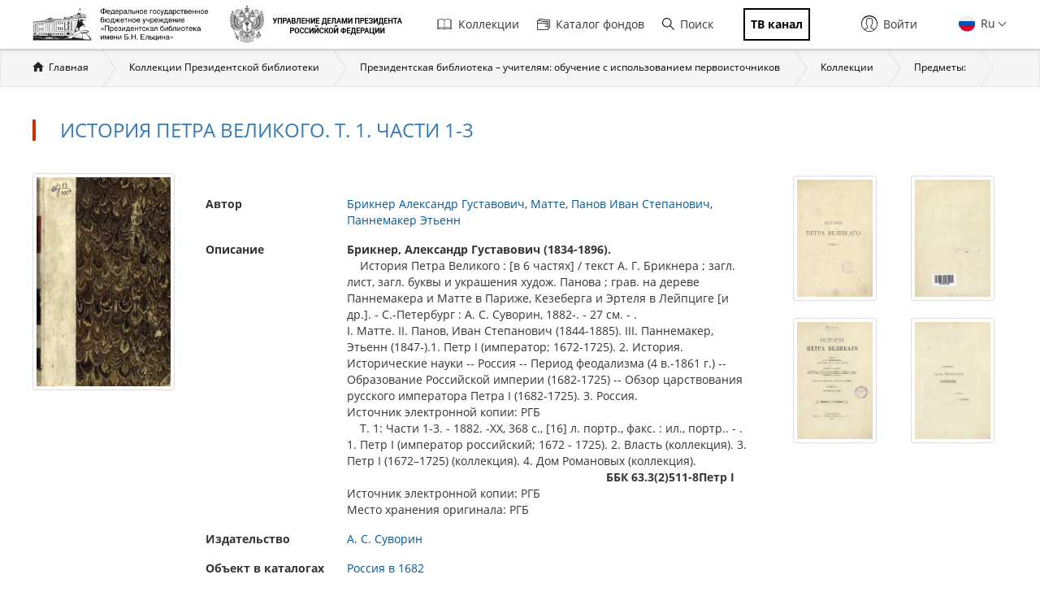

--- FILE ---
content_type: text/html; charset=utf-8
request_url: https://www.prlib.ru/item/416852
body_size: 13986
content:
<!DOCTYPE html>
<html lang="ru">
<head>
    <meta http-equiv="X-UA-Compatible" content="IE=edge">
    <meta name="viewport" content="width=device-width, initial-scale=1.0, maximum-scale=1.0, user-scalable=no" />
  <meta http-equiv="Content-Type" content="text/html; charset=utf-8" />
<link rel="apple-touch-icon" href="/apple-touch-icon.png" sizes="180x180" />
<link rel="shortcut icon" href="https://www.prlib.ru/sites/default/files/favicon_0.ico" type="image/vnd.microsoft.icon" />
<link rel="manifest" href="/site.webmanifest" />
<link rel="mask-icon" href="/safari-pinned-tab.svg" color="#5bbad5" />
<link rel="icon" type="image/png" sizes="32x32" href="/favicon-32x32.png" />
<meta name="theme-color" content="#ffffff" />
<meta name="msapplication-TileColor" content="#da532c" />
<link href="/search?f%5B0%5D=field_book_author%3A148109" itemprop="url" id="md32" />
<link rel="icon" type="image/png" sizes="16x16" href="/favicon-16x16.png" />
<link href="/search?f%5B0%5D=field_book_author%3A148107" itemprop="url" id="md30" />
<link href="/search?f%5B0%5D=field_book_publisher%3A144814" itemprop="url" id="md28" />
<link href="/search?f%5B0%5D=field_book_author%3A117357" itemprop="url" id="md29" />
<meta itemprop="name" content="История Петра Великого. Т. 1. Части 1-3" id="md26" />
<link href="/item/416852" itemprop="url" id="md27" />
<link href="/search?f%5B0%5D=field_book_author%3A148108" itemprop="url" id="md31" />
<meta name="description" content="Брикнер, Александр Густавович (1834-1896).       История Петра Великого : [в 6 частях] / текст А. Г. Брикнера ; загл. лист, загл. буквы и украшения худож. Панова ; грав. на дереве Паннемакера и Матте в Париже, Кезеберга и Эртеля в Лейпциге [и др.]. - С.-Петербург : А. С. Суворин, 1882-. - 27 см. - . I. Матте. II. Панов, Иван Степанович (1844-1885). III. Паннемакер, Этьенн (1847-).1. Петр I (император; 1672-1725). 2. История. Исторические науки -- Россия -- Период феодализма (4 в.-1861 г.) -- Образование Российской империи (1682-1725) -- Обзор царствования русского императора Петра I (1682-1725). 3. Россия. Источник электронной копии: РГБ     Т. 1: Части 1-3. - 1882. -XX, 368 с., [16] л. портр., факс. : ил., портр.. - . 1. Петр I (император российский; 1672 - 1725). 2. Власть (коллекция). 3. Петр I (1672–1725) (коллекция). 4. Дом Романовых (коллекция). ББК 63.3(2)511-8Петр I Источник электронной копии: РГБМесто хранения оригинала: РГБ" />
<meta name="Copyright" content="https://www.grcc.ru" />
<link rel="canonical" href="https://www.prlib.ru/item/416852" />
<link rel="shortlink" href="https://www.prlib.ru/node/416852" />
<meta property="og:site_name" content="Президентская библиотека имени Б.Н. Ельцина" />
<meta property="og:type" content="book" />
<meta property="og:url" content="https://www.prlib.ru/item/416852" />
<meta property="og:title" content="История Петра Великого. Т. 1. Части 1-3" />
<meta property="og:description" content="Брикнер. Александр Густавович. 1834-1896. История Петра Великого. С.-Петербург: А. С. Суворин, 1882-. Т. 1: Части 1-3. 1882." />
<meta property="og:updated_time" content="2023-05-16T16:37:48+03:00" />
<meta property="og:image" content="https://www.prlib.ru/sites/default/files/book_preview/2adb4fd0-bb01-4fb5-b7fb-a12a15ac7e8e/2782456_doc1_3ECC6078-600A-4E4C-B491-3487EF627AB3.jpg" />
  <title>История Петра Великого. Т. 1. Части 1-3 | Президентская библиотека имени Б.Н. Ельцина</title>
  <link type="text/css" rel="stylesheet" href="https://www.prlib.ru/sites/default/files/css/css_lQaZfjVpwP_oGNqdtWCSpJT1EMqXdMiU84ekLLxQnc4.css" media="all" />
<link type="text/css" rel="stylesheet" href="https://www.prlib.ru/sites/default/files/css/css_DHcXHPYBSjIVaCQZEG4ZlpLkvslnFlBCnQUCzlbRBio.css" media="all" />
<link type="text/css" rel="stylesheet" href="https://www.prlib.ru/sites/default/files/css/css_hllV9uT6817V_V4sdngowF_1frCwzA_KM0Akeb5Akmo.css" media="all" />
<link type="text/css" rel="stylesheet" href="https://www.prlib.ru/sites/default/files/css/css__ag80WI9MjJthNGHnsk-c9tOkGxH9kc40YsvPTHxx4k.css" media="all" />
<link type="text/css" rel="stylesheet" href="https://www.prlib.ru/sites/default/files/css/css_il6eLt7yxGzulStBfq39k_28g7yH_HU_vpcJqtBho38.css" media="all" />
  <script src="https://www.prlib.ru/sites/all/libraries/modernizr/modernizr-custom.js?t9gvwn"></script>
<script src="https://www.prlib.ru/sites/all/modules/contrib/jquery_update/replace/jquery/2.1/jquery.min.js?v=2.1.4"></script>
<script src="https://www.prlib.ru/misc/jquery.once.js?v=1.2"></script>
<script src="https://www.prlib.ru/misc/drupal.js?t9gvwn"></script>
<script src="https://www.prlib.ru/sites/all/modules/contrib/jquery_update/replace/ui/ui/minified/jquery.ui.core.min.js?v=1.10.2"></script>
<script src="https://www.prlib.ru/sites/all/modules/contrib/jquery_update/replace/ui/ui/minified/jquery.ui.widget.min.js?v=1.10.2"></script>
<script src="https://www.prlib.ru/sites/all/modules/contrib/jquery_update/replace/ui/external/jquery.cookie.js?v=67fb34f6a866c40d0570"></script>
<script src="https://www.prlib.ru/sites/all/modules/contrib/jquery_update/replace/jquery.form/4/jquery.form.min.js?v=4.2.1"></script>
<script src="https://www.prlib.ru/sites/all/modules/contrib/jquery_update/replace/ui/ui/minified/jquery.ui.mouse.min.js?v=1.10.2"></script>
<script src="https://www.prlib.ru/sites/all/modules/contrib/jquery_update/replace/ui/ui/minified/jquery.ui.draggable.min.js?v=1.10.2"></script>
<script src="https://www.prlib.ru/misc/ajax.js?v=7.58"></script>
<script src="https://www.prlib.ru/sites/all/modules/contrib/jquery_update/js/jquery_update.js?v=0.0.1"></script>
<script src="https://www.prlib.ru/sites/all/modules/contrib/admin_menu/admin_devel/admin_devel.js?t9gvwn"></script>
<script src="https://www.prlib.ru/sites/all/modules/contrib/webform_steps/webform_steps.js?t9gvwn"></script>
<script src="https://www.prlib.ru/sites/all/modules/contrib/extlink/extlink.js?t9gvwn"></script>
<script src="https://www.prlib.ru/sites/default/files/languages/ru_t7-d47S0c6G_5_WHMEGjDNg-uPCFisshF4fRgkZoqB0.js?t9gvwn"></script>
<script src="https://www.prlib.ru/sites/all/libraries/colorbox/jquery.colorbox-min.js?t9gvwn"></script>
<script src="https://www.prlib.ru/sites/all/modules/contrib/colorbox/js/colorbox.js?t9gvwn"></script>
<script src="https://www.prlib.ru/sites/all/modules/contrib/colorbox/styles/default/colorbox_style.js?t9gvwn"></script>
<script src="https://www.prlib.ru/sites/all/themes/bootstrap/js/misc/_progress.js?v=7.58"></script>
<script src="https://www.prlib.ru/sites/all/modules/global/global_global/js/global_confirm.js?t9gvwn"></script>
<script src="https://www.prlib.ru/sites/all/modules/global/global_global/js/global_load_ajax.js?t9gvwn"></script>
<script src="https://www.prlib.ru/sites/all/modules/global/global_global/js/global_disable_ajax_error_alert.js?t9gvwn"></script>
<script src="https://www.prlib.ru/sites/all/modules/contrib/ctools/js/modal.js?t9gvwn"></script>
<script src="https://www.prlib.ru/sites/all/modules/contrib/modal_forms/js/modal_forms_popup.js?t9gvwn"></script>
<script src="https://www.prlib.ru/sites/all/modules/global/global_modal/js/override_modal_forms.js?t9gvwn"></script>
<script src="https://www.prlib.ru/sites/all/modules/global/global_modal/js/fix_close_modal.js?t9gvwn"></script>
<script src="https://www.prlib.ru/sites/all/modules/contrib/video/js/video.js?t9gvwn"></script>
<script src="https://www.prlib.ru/sites/all/libraries/jcarousel/dist/jquery.jcarousel.min.js?t9gvwn"></script>
<script src="https://www.prlib.ru/sites/all/modules/custom/prlib_bookmarks/js/bookmarks_init.js?t9gvwn"></script>
<script src="https://www.prlib.ru/sites/all/modules/custom/prlib_diva/js/diva.js?t9gvwn"></script>
<script src="https://www.prlib.ru/sites/all/libraries/diva/build/js/diva.min.js?t9gvwn"></script>
<script src="https://www.prlib.ru/sites/all/modules/custom/prlib_viewer/js/prlib_viewer.js?t9gvwn"></script>
<script src="https://www.prlib.ru/sites/all/modules/contrib/piwik/piwik.js?t9gvwn"></script>
<script src="https://www.prlib.ru/sites/all/modules/custom/prlib_search/js/search_block.js?t9gvwn"></script>
<script src="https://www.prlib.ru/sites/all/libraries/uri/src/URI.min.js?t9gvwn"></script>
<script src="https://www.prlib.ru/sites/all/modules/contrib/antibot/js/antibot.js?t9gvwn"></script>
<script src="https://www.prlib.ru/sites/all/modules/custom/prlib_sug/js/sug.js?t9gvwn"></script>
<script src="https://www.prlib.ru/sites/all/libraries/handlebars/handlebars.js?t9gvwn"></script>
<script src="https://www.prlib.ru/sites/all/libraries/jquery-typeahead/dist/jquery.typeahead.min.js?t9gvwn"></script>
<script src="https://www.prlib.ru/sites/all/libraries/hoverintent/jquery.hoverIntent.js?t9gvwn"></script>
<script src="https://www.prlib.ru/sites/all/modules/contrib/hybridauth/js/hybridauth.modal.js?t9gvwn"></script>
<script src="https://www.prlib.ru/sites/all/modules/custom/prlib_core/js/form.js?t9gvwn"></script>
<script src="https://www.prlib.ru/sites/all/modules/contrib/hybridauth/js/hybridauth.onclick.js?t9gvwn"></script>
<script src="https://www.prlib.ru/sites/all/modules/custom/prlib_account/plugins/content_types/prlib_login/js/prlib_login.js?t9gvwn"></script>
<script src="https://www.prlib.ru/sites/all/themes/prlib3/bootstrap/js/affix.js?t9gvwn"></script>
<script src="https://www.prlib.ru/sites/all/themes/prlib3/bootstrap/js/alert.js?t9gvwn"></script>
<script src="https://www.prlib.ru/sites/all/themes/prlib3/bootstrap/js/button.js?t9gvwn"></script>
<script src="https://www.prlib.ru/sites/all/themes/prlib3/bootstrap/js/carousel.js?t9gvwn"></script>
<script src="https://www.prlib.ru/sites/all/themes/prlib3/bootstrap/js/collapse.js?t9gvwn"></script>
<script src="https://www.prlib.ru/sites/all/themes/prlib3/bootstrap/js/dropdown.js?t9gvwn"></script>
<script src="https://www.prlib.ru/sites/all/themes/prlib3/bootstrap/js/modal.js?t9gvwn"></script>
<script src="https://www.prlib.ru/sites/all/themes/prlib3/bootstrap/js/tooltip.js?t9gvwn"></script>
<script src="https://www.prlib.ru/sites/all/themes/prlib3/bootstrap/js/popover.js?t9gvwn"></script>
<script src="https://www.prlib.ru/sites/all/themes/prlib3/bootstrap/js/scrollspy.js?t9gvwn"></script>
<script src="https://www.prlib.ru/sites/all/themes/prlib3/bootstrap/js/tab.js?t9gvwn"></script>
<script src="https://www.prlib.ru/sites/all/themes/prlib3/bootstrap/js/transition.js?t9gvwn"></script>
<script src="https://www.prlib.ru/sites/all/themes/prlib3/js/jquery.columnizer.min.js?t9gvwn"></script>
<script src="https://www.prlib.ru/sites/all/themes/prlib3/js/init.js?t9gvwn"></script>
<script src="https://www.prlib.ru/sites/all/themes/prlib3/js/mobile.js?t9gvwn"></script>
<script src="https://www.prlib.ru/sites/all/themes/prlib3/js/greedyNav.js?t9gvwn"></script>
<script src="https://www.prlib.ru/sites/all/themes/bootstrap/js/modules/ctools/js/modal.js?t9gvwn"></script>
<script src="https://www.prlib.ru/sites/all/themes/bootstrap/js/misc/ajax.js?t9gvwn"></script>
<script>jQuery.extend(Drupal.settings, {"basePath":"\/","pathPrefix":"","ajaxPageState":{"theme":"prlib3","theme_token":"lq_kWkqxdTpK_bjFooX00IZt4JT7oC8Ikov0BBYOPnE","jquery_version":"2.1","js":{"0":1,"sites\/all\/themes\/bootstrap\/js\/bootstrap.js":1,"sites\/all\/libraries\/modernizr\/modernizr-custom.js":1,"sites\/all\/modules\/contrib\/jquery_update\/replace\/jquery\/2.1\/jquery.min.js":1,"misc\/jquery.once.js":1,"misc\/drupal.js":1,"sites\/all\/modules\/contrib\/jquery_update\/replace\/ui\/ui\/minified\/jquery.ui.core.min.js":1,"sites\/all\/modules\/contrib\/jquery_update\/replace\/ui\/ui\/minified\/jquery.ui.widget.min.js":1,"sites\/all\/modules\/contrib\/jquery_update\/replace\/ui\/external\/jquery.cookie.js":1,"sites\/all\/modules\/contrib\/jquery_update\/replace\/jquery.form\/4\/jquery.form.min.js":1,"sites\/all\/modules\/contrib\/jquery_update\/replace\/ui\/ui\/minified\/jquery.ui.mouse.min.js":1,"sites\/all\/modules\/contrib\/jquery_update\/replace\/ui\/ui\/minified\/jquery.ui.draggable.min.js":1,"misc\/ajax.js":1,"sites\/all\/modules\/contrib\/jquery_update\/js\/jquery_update.js":1,"sites\/all\/modules\/contrib\/admin_menu\/admin_devel\/admin_devel.js":1,"sites\/all\/modules\/contrib\/webform_steps\/webform_steps.js":1,"sites\/all\/modules\/contrib\/extlink\/extlink.js":1,"public:\/\/languages\/ru_t7-d47S0c6G_5_WHMEGjDNg-uPCFisshF4fRgkZoqB0.js":1,"sites\/all\/libraries\/colorbox\/jquery.colorbox-min.js":1,"sites\/all\/modules\/contrib\/colorbox\/js\/colorbox.js":1,"sites\/all\/modules\/contrib\/colorbox\/styles\/default\/colorbox_style.js":1,"sites\/all\/themes\/bootstrap\/js\/misc\/_progress.js":1,"sites\/all\/modules\/global\/global_global\/js\/global_confirm.js":1,"sites\/all\/modules\/global\/global_global\/js\/global_load_ajax.js":1,"sites\/all\/modules\/global\/global_global\/js\/global_disable_ajax_error_alert.js":1,"sites\/all\/modules\/contrib\/ctools\/js\/modal.js":1,"sites\/all\/modules\/contrib\/modal_forms\/js\/modal_forms_popup.js":1,"sites\/all\/modules\/global\/global_modal\/js\/override_modal_forms.js":1,"sites\/all\/modules\/global\/global_modal\/js\/fix_close_modal.js":1,"sites\/all\/modules\/contrib\/video\/js\/video.js":1,"sites\/all\/libraries\/jcarousel\/dist\/jquery.jcarousel.min.js":1,"sites\/all\/modules\/custom\/prlib_bookmarks\/js\/bookmarks_init.js":1,"sites\/all\/modules\/custom\/prlib_diva\/js\/diva.js":1,"sites\/all\/libraries\/diva\/build\/js\/diva.min.js":1,"sites\/all\/modules\/custom\/prlib_viewer\/js\/prlib_viewer.js":1,"sites\/all\/modules\/contrib\/piwik\/piwik.js":1,"sites\/all\/modules\/custom\/prlib_search\/js\/search_block.js":1,"sites\/all\/libraries\/uri\/src\/URI.min.js":1,"sites\/all\/modules\/contrib\/antibot\/js\/antibot.js":1,"sites\/all\/modules\/custom\/prlib_sug\/js\/sug.js":1,"sites\/all\/libraries\/handlebars\/handlebars.js":1,"sites\/all\/libraries\/jquery-typeahead\/dist\/jquery.typeahead.min.js":1,"sites\/all\/libraries\/hoverintent\/jquery.hoverIntent.js":1,"sites\/all\/modules\/contrib\/hybridauth\/js\/hybridauth.modal.js":1,"sites\/all\/modules\/custom\/prlib_core\/js\/form.js":1,"sites\/all\/modules\/contrib\/hybridauth\/js\/hybridauth.onclick.js":1,"sites\/all\/modules\/custom\/prlib_account\/plugins\/content_types\/prlib_login\/js\/prlib_login.js":1,"sites\/all\/themes\/prlib3\/bootstrap\/js\/affix.js":1,"sites\/all\/themes\/prlib3\/bootstrap\/js\/alert.js":1,"sites\/all\/themes\/prlib3\/bootstrap\/js\/button.js":1,"sites\/all\/themes\/prlib3\/bootstrap\/js\/carousel.js":1,"sites\/all\/themes\/prlib3\/bootstrap\/js\/collapse.js":1,"sites\/all\/themes\/prlib3\/bootstrap\/js\/dropdown.js":1,"sites\/all\/themes\/prlib3\/bootstrap\/js\/modal.js":1,"sites\/all\/themes\/prlib3\/bootstrap\/js\/tooltip.js":1,"sites\/all\/themes\/prlib3\/bootstrap\/js\/popover.js":1,"sites\/all\/themes\/prlib3\/bootstrap\/js\/scrollspy.js":1,"sites\/all\/themes\/prlib3\/bootstrap\/js\/tab.js":1,"sites\/all\/themes\/prlib3\/bootstrap\/js\/transition.js":1,"sites\/all\/themes\/prlib3\/js\/jquery.columnizer.min.js":1,"sites\/all\/themes\/prlib3\/js\/init.js":1,"sites\/all\/themes\/prlib3\/js\/mobile.js":1,"sites\/all\/themes\/prlib3\/js\/greedyNav.js":1,"sites\/all\/themes\/bootstrap\/js\/modules\/ctools\/js\/modal.js":1,"sites\/all\/themes\/bootstrap\/js\/misc\/ajax.js":1},"css":{"modules\/system\/system.base.css":1,"misc\/ui\/jquery.ui.core.css":1,"misc\/ui\/jquery.ui.theme.css":1,"sites\/all\/modules\/contrib\/cache_consistent\/css\/cache_consistent.css":1,"sites\/all\/modules\/contrib\/counter\/counter.css":1,"sites\/all\/modules\/contrib\/date\/date_api\/date.css":1,"sites\/all\/modules\/contrib\/date\/date_popup\/themes\/datepicker.1.7.css":1,"modules\/field\/theme\/field.css":1,"sites\/all\/modules\/contrib\/field_hidden\/field_hidden.css":1,"sites\/all\/modules\/contrib\/geofield_ymap\/geofield_ymap.css":1,"modules\/node\/node.css":1,"sites\/all\/modules\/contrib\/office_hours\/office_hours.css":1,"sites\/all\/modules\/contrib\/relation_add\/relation_add.css":1,"sites\/all\/modules\/contrib\/visually_impaired_module\/css\/visually_impaired_module.css":1,"sites\/all\/modules\/contrib\/extlink\/extlink.css":1,"sites\/all\/modules\/contrib\/views\/css\/views.css":1,"sites\/all\/modules\/custom\/prlib_bookmarks\/css\/bookmarks.css":1,"sites\/all\/modules\/contrib\/colorbox\/styles\/default\/colorbox_style.css":1,"sites\/all\/modules\/contrib\/ctools\/css\/ctools.css":1,"sites\/all\/modules\/global\/global_global\/css\/hint.css":1,"sites\/all\/modules\/contrib\/ctools\/css\/modal.css":1,"sites\/all\/modules\/contrib\/modal_forms\/css\/modal_forms_popup.css":1,"sites\/all\/modules\/global\/global_modal\/css\/override_modal_forms_style.css":1,"sites\/all\/modules\/contrib\/panels\/css\/panels.css":1,"sites\/all\/modules\/contrib\/video\/css\/video.css":1,"sites\/all\/modules\/contrib\/panels\/plugins\/layouts\/onecol\/onecol.css":1,"sites\/all\/libraries\/diva\/build\/css\/diva.min.css":1,"sites\/all\/themes\/prlib3\/layouts\/prlib3_book\/prlib3_book.css":1,"modules\/locale\/locale.css":1,"sites\/all\/libraries\/selectize\/dist\/css\/selectize.bootstrap3.css":1,"sites\/all\/modules\/contrib\/hybridauth\/css\/hybridauth.css":1,"sites\/all\/modules\/contrib\/hybridauth\/css\/hybridauth.modal.css":1,"sites\/all\/modules\/contrib\/hybridauth\/plugins\/icon_pack\/hybridauth_16\/hybridauth_16.css":1,"sites\/all\/modules\/custom\/prlib_account\/plugins\/content_types\/prlib_login\/css\/prlib_login.css":1,"sites\/all\/libraries\/fontawesome\/css\/font-awesome.css":1,"sites\/all\/themes\/prlib3\/js\/revolution\/css\/settings.css":1,"sites\/all\/themes\/prlib3\/js\/revolution\/css\/layers.css":1,"sites\/all\/themes\/prlib3\/js\/revolution\/css\/navigation.css":1,"sites\/all\/themes\/prlib3\/css\/style.css":1,"sites\/all\/themes\/prlib3\/css\/fix.css":1,"sites\/all\/themes\/prlib3\/css\/adaptive.css":1,"sites\/all\/themes\/prlib3\/css\/custom.css":1}},"colorbox":{"opacity":"0.85","current":"{current} \u0438\u0437 {total}","previous":"\u00ab \u041f\u0440\u0435\u0434\u044b\u0434\u0443\u0449\u0438\u0439","next":"\u0421\u043b\u0435\u0434\u0443\u044e\u0449\u0438\u0439 \u00bb","close":"\u0417\u0430\u043a\u0440\u044b\u0442\u044c","maxWidth":"98%","maxHeight":"98%","fixed":true,"mobiledetect":true,"mobiledevicewidth":"480px"},"CToolsModal":{"loadingText":"\u0417\u0430\u0433\u0440\u0443\u0437\u043a\u0430...","closeText":"\u0417\u0430\u043a\u0440\u044b\u0442\u044c \u043e\u043a\u043d\u043e","closeImage":"\u003Cimg src=\u0022https:\/\/www.prlib.ru\/sites\/all\/modules\/contrib\/ctools\/images\/icon-close-window.png\u0022 alt=\u0022\u0417\u0430\u043a\u0440\u044b\u0442\u044c \u043e\u043a\u043d\u043e\u0022 title=\u0022\u0417\u0430\u043a\u0440\u044b\u0442\u044c \u043e\u043a\u043d\u043e\u0022 \/\u003E","throbber":"\u003Cimg src=\u0022https:\/\/www.prlib.ru\/sites\/all\/modules\/contrib\/ctools\/images\/throbber.gif\u0022 alt=\u0022\u0417\u0430\u0433\u0440\u0443\u0437\u043a\u0430\u0022 title=\u0022\u0417\u0430\u0433\u0440\u0443\u0437\u043a\u0430...\u0022 \/\u003E"},"modal-popup-small":{"modalSize":{"type":"fixed","width":300,"height":300},"modalOptions":{"opacity":0.85,"background":"#000"},"animation":"fadeIn","modalTheme":"ModalFormsPopup","throbber":"\u003Cimg src=\u0022https:\/\/www.prlib.ru\/sites\/all\/modules\/contrib\/modal_forms\/images\/loading_animation.gif\u0022 alt=\u0022\u0417\u0430\u0433\u0440\u0443\u0437\u043a\u0430...\u0022 title=\u0022\u0417\u0430\u0433\u0440\u0443\u0437\u043a\u0430\u0022 \/\u003E","closeText":"\u0417\u0430\u043a\u0440\u044b\u0442\u044c"},"modal-popup-medium":{"modalSize":{"type":"fixed","width":550,"height":450},"modalOptions":{"opacity":0.85,"background":"#000"},"animation":"fadeIn","modalTheme":"ModalFormsPopup","throbber":"\u003Cimg src=\u0022https:\/\/www.prlib.ru\/sites\/all\/modules\/contrib\/modal_forms\/images\/loading_animation.gif\u0022 alt=\u0022\u0417\u0430\u0433\u0440\u0443\u0437\u043a\u0430...\u0022 title=\u0022\u0417\u0430\u0433\u0440\u0443\u0437\u043a\u0430\u0022 \/\u003E","closeText":"\u0417\u0430\u043a\u0440\u044b\u0442\u044c"},"modal-popup-large":{"modalSize":{"type":"scale","width":0.8,"height":0.8},"modalOptions":{"opacity":0.85,"background":"#000"},"animation":"fadeIn","modalTheme":"ModalFormsPopup","throbber":"\u003Cimg src=\u0022https:\/\/www.prlib.ru\/sites\/all\/modules\/contrib\/modal_forms\/images\/loading_animation.gif\u0022 alt=\u0022\u0417\u0430\u0433\u0440\u0443\u0437\u043a\u0430...\u0022 title=\u0022\u0417\u0430\u0433\u0440\u0443\u0437\u043a\u0430\u0022 \/\u003E","closeText":"\u0417\u0430\u043a\u0440\u044b\u0442\u044c"},"prlib_bookmarks":{"book_nid":"416852","filegroup_id":"2782455","bookmark_create_allow":false},"diva":{"1":{"options":{"iipServerURL":"https:\/\/content.prlib.ru\/fcgi-bin\/iipsrv.fcgi","imageDir":"\/var\/data\/scans\/public\/08529F4F-0CEB-4F6E-B854-78DEE2014637\/2782455","objectData":"https:\/\/content.prlib.ru\/metadata\/public\/08529F4F-0CEB-4F6E-B854-78DEE2014637\/2782455\/08529F4F-0CEB-4F6E-B854-78DEE2014637.json","zoomLevel":2,"enableHighlight":true,"enableBookmarks":true,"enableAutoTitle":false,"blockMobileMove":false,"id":1,"enablePrlibReports":true}}},"prlib_core":{"prlib_book_comments":{"pane_title":"\u041a\u043e\u043c\u043c\u0435\u043d\u0442\u0430\u0440\u0438\u0438","pane_tag":"h2"}},"extlink":{"extTarget":0,"extClass":0,"extLabel":"(\u0432\u043d\u0435\u0448\u043d\u044f\u044f \u0441\u0441\u044b\u043b\u043a\u0430)","extImgClass":0,"extSubdomains":1,"extExclude":"","extInclude":"","extCssExclude":"","extCssExplicit":"","extAlert":0,"extAlertText":"This link will take you to an external web site.","mailtoClass":0,"mailtoLabel":"(\u0441\u0441\u044b\u043b\u043a\u0430 \u0434\u043b\u044f \u043e\u0442\u043f\u0440\u0430\u0432\u043a\u0438 email)"},"piwik":{"trackMailto":1,"trackColorbox":1},"urlIsAjaxTrusted":{"\/item\/416852":true},"antibot":{"forms":{"prlib-search-search-form":{"action":"\/item\/416852","key":"ba808467d389e054bebfeb66549e7844"}}},"bootstrap":{"anchorsFix":"0","anchorsSmoothScrolling":"0","formHasError":1,"popoverEnabled":0,"popoverOptions":{"animation":1,"html":0,"placement":"right","selector":"","trigger":"click","triggerAutoclose":1,"title":"","content":"","delay":0,"container":"body"},"tooltipEnabled":0,"tooltipOptions":{"animation":1,"html":0,"placement":"auto left","selector":"","trigger":"hover focus","delay":0,"container":"body"}}});</script>
  <!--[if lte IE 9]>
    <script src="/sites/all/themes/prlib3/js/html5shiv.js"></script>
    <script src="/sites/all/themes/prlib3/js/respond.min.js"></script>
    <link type="text/css" rel="stylesheet" href="/sites/all/themes/prlib3/css/ie.css" media="all" />
  <![endif]-->
</head>
<body class="html not-front not-logged-in no-sidebars page-node page-node- page-node-416852 node-type-book  layout-node-book exist-viewer-prlib_diva i18n-ru" >
    <header id="header">
  <div id="header-1">
        <div class="container">
      <div id="header-1-cols" class="cols">
        <div class="col-1">
          <div class="panel-pane pane-block pane-block-25"  id="pane-logo" >
  
      
  
  <div class="pane-content">
    <div id="site-name" class="logo-block">
  <a class="logo-block__item logo-block__item-logo" href="/" title="Главная страница">
    <img src="/sites/all/themes/prlib3/img/logo/prlib_logo_ru_new.png?qwaxf" title="Управление делами Президента Российской Федерации"
      alt="Главная страница">
  </a>
  <a class="logo-block__item logo-block__item-prlogo" href="https://udprf.ru/" target="_blank">
    <img src="/sites/default/files/u533/logo_upd_bw.png"
      title="Управление делами Президента Российской Федерации" alt="УДП РФ" rel="nofollow">
    </a>
  <a href="/tv" class="logo-block__item logo-block__item-btn mobile_only">
    <div class="tv_chanel">ТВ канал</div>
  </a>
</div>  </div>

  
  </div>
        </div>
          <div class="mobile-menu">
              <div class="col-2">
                    <nav class="panel-pane pane-block pane-menu-block-1"   id="nav-main">

    
          <h2 class="pane-title sr-only">Главная навигация</h2>    
    
          <div class="pane-content"><ul><li class="first leaf has-children menu-mlid-501"><a href="/collections" title=""><i class="fa fa-book" aria-hidden="true"></i>Коллекции</a></li>
<li class="leaf menu-mlid-502"><a href="/catalog" title=""><i class="fa fa-sitemap" aria-hidden="true"></i>Каталог фондов</a></li>
<li class="leaf menu-mlid-2368 prlib-search-form-link"><a href="/search" title=""><i class="fa fa-search" aria-hidden="true"></i>Поиск</a></li>
<li class="last leaf menu-mlid-9665"><a href="/tv" title=""><i class="fa fa-tv" aria-hidden="true"></i><span class="tv_chanel">ТВ канал</span></a></li>
</ul></div>    
    
    
  </nav>
<div class="panel-pane pane-block pane-prlib-search-prlib-search-search-form"  >
  
      
  
  <div class="pane-content">
    <noscript>
  <style>form.antibot { display: none !important; }</style>
  <div class="antibot-no-js antibot-message antibot-message-warning messages warning">
    Вы должны включить JavaScript чтобы использовать эту форму.  </div>
</noscript>
<form class="hidden prlib-search-form-link-form well prlib-typeahead-mega antibot" data-antibot-action="/item/416852" action="/antibot" method="post" id="prlib-search-search-form" accept-charset="UTF-8"><div><div class="cols">
  <div class="col-1">
    <div class="form-item form-item-key form-type-textfield form-group"><input class="input-lg form-control form-text" placeholder="Введите название книги, документа или автора" autocomplete="off" type="text" id="edit-key" name="key" value="" size="60" maxlength="128" /> <label class="control-label element-invisible" for="edit-key">Что искать</label>
</div>  </div>
  <div class="col-2">
    <button class="btn-lg btn-primary btn-block btn form-submit" type="submit" id="edit-submit" name="op" value="&lt;i class=&quot;fa fa-search&quot;&gt;&lt;/i&gt;"><i class="fa fa-search"></i></button>
  </div>
  <div class="col-3">
    <div class="links-extended"><a href="/search" class="btn btn-lg btn-block btn-primary">Расширенный поиск</a></div>
  </div>
</div>
  <div class="links-sample-searches">Например: <em>освоение Сибири</em>, <em>Лаврентьевская летопись</em>, <em>Конституция России</em></div>
<input type="hidden" name="form_build_id" value="form-UbQk41F6uSvrcw96vsPBxYlR3KwW1VTIUuO-vKhGtgQ" />
<input type="hidden" name="form_id" value="prlib_search_search_form" />
<input type="hidden" name="antibot_key" value="" />
</div></form>  </div>

  
  </div>
              </div>
              <div class="col-3 flexed">
                  <div class="panel-pane pane-block pane-locale-language"  >
  
      
  
  <div class="pane-content">
    <ul class="language-switcher-locale-url"><li class="en first"><a href="/en/node/416852" class="language-link" xml:lang="en"><img class="language-icon" src="https://www.prlib.ru/sites/all/modules/contrib/languageicons/flags/en.png" width="18" height="12" alt="En" title="En" /> En</a></li>
<li class="ru last active"><a href="/item/416852" class="language-link active" xml:lang="ru"><img class="language-icon" src="https://www.prlib.ru/sites/all/modules/contrib/languageicons/flags/ru.png" width="18" height="12" alt="Ru" title="Ru" /> Ru</a></li>
</ul>  </div>

  
  </div>
<div class="panel-pane pane-prlib-login"  >
  
      
  
  <div class="pane-content">
    <div><div class="prlib-login" id="prlib-log-in"><span class="icon glyphicon glyphicon-lock" aria-hidden="true"></span>Войти</div></div>
<div><form action="/item/416852" method="post" id="user-login" accept-charset="UTF-8"><div><button type="button" class="close" id="prlib-log-in-close" aria-label="Close"><span aria-hidden="true">&times;</span></button><div class="form-item form-item-name form-type-textfield form-group"> <label class="control-label" for="edit-name">Логин / E-mail <span class="form-required" title="Это поле обязательно для заполнения.">*</span></label>
<input class="form-control form-text required" type="text" id="edit-name" name="name" value="" size="60" maxlength="60" /><div class="help-block">Enter your e-mail address or username.</div></div><div class="form-item form-item-pass form-type-password form-group"> <label class="control-label" for="edit-pass">Пароль <span class="form-required" title="Это поле обязательно для заполнения.">*</span></label>
<input class="form-control form-text required" type="password" id="edit-pass" name="pass" size="60" maxlength="128" /><div class="help-block">Enter the password that accompanies your e-mail.</div></div><input type="hidden" name="form_build_id" value="form-TtL0bA-4ItrmXOhdKmbdcMO5fgiX2bPAbfCLB5GcbdI" />
<input type="hidden" name="form_id" value="user_login" />
<div class="form-actions form-wrapper form-group" id="edit-actions--2"><button type="submit" id="edit-submit--2" name="op" value="Войти" class="btn btn-default form-submit">Войти</button>
</div><div class="hybridauth-widget-wrapper"><h3>Или войдите через..</h3><ul class="hybridauth-widget"><li><a href="/hybridauth/window/Vkontakte?destination=node/416852&amp;destination_error=node/416852" title="ВКонтакте" class="hybridauth-widget-provider hybridauth-onclick-popup" rel="nofollow" data-hybridauth-provider="Vkontakte" data-hybridauth-url="/hybridauth/window/Vkontakte?destination=node/416852&amp;destination_error=node/416852" data-ajax="false" data-hybridauth-width="800" data-hybridauth-height="500"><span class="hybridauth-icon vkontakte hybridauth-icon-hybridauth-16 hybridauth-vkontakte hybridauth-vkontakte-hybridauth-16" title="ВКонтакте"></span></a></li>
</ul></div><div class="user-login-btn-wrapper"><a href="/user/register" title="Создать новую учётную запись пользователя.">Регистрация</a><a href="/user/password" title="Запросить новый пароль по e-mail.">Забыли пароль?</a></div></div></form></div>  </div>

  
  </div>
              </div>
          </div>
          <div class="burger-menu"></div>
      </div>
    </div>
  </div>
        <div id="header-2">
          <div id="header-2-1">
              <div class="container">
        <div class="panel-pane pane-page-breadcrumb"  >
  
      
  
  <div class="pane-content">
    <h2 class="element-invisible">Вы здесь</h2><div class="breadcrumb"><span class="inline odd first"><a href="/">Главная</a></span> <span class="delimiter">/</span> <span class="inline even"><a href="/collections">Коллекции Президентской библиотеки</a></span> <span class="delimiter">/</span> <span class="inline odd"><a href="/education">Президентская библиотека – учителям: обучение с использованием первоисточников</a></span> <span class="delimiter">/</span> <span class="inline even"><a href="/section/2058247">Коллекции</a></span> <span class="delimiter">/</span> <span class="inline odd"><a href="/section/2058248">Предметы:</a></span> <span class="delimiter">/</span> <span class="inline even"><a href="/section/2058249">История</a></span> <span class="delimiter">/</span> <span class="inline odd"><a href="/section/2058602">Общие коллекции</a></span> <span class="delimiter">/</span> <span class="inline even"><a href="/collection_authority">Государственная власть</a></span> <span class="delimiter">/</span> <span class="inline odd"><a href="/section/675769">Персоналии государственных деятелей</a></span> <span class="delimiter">/</span> <span class="inline even"><a href="/section/676447">Императоры</a></span> <span class="delimiter">/</span> <span class="inline odd"><a href="/section/682010">Петр I (1672–1725)</a></span> <span class="delimiter">/</span> <span class="inline even"><a href="/collections/1336923">Пётр I (1672–1725)</a></span> <span class="delimiter">/</span> <span class="inline odd"><a href="/section/1336924">Биография Петра I</a></span> <span class="delimiter">/</span> <span class="inline even"><a href="/section/1336929">Сочинения XIX – XX вв.</a></span> <span class="delimiter">/</span> <span class="inline odd"><a href="/section/1336937">Исследования</a></span> <span class="delimiter">/</span> <span class="inline even"><a href="/section/1336940">Брикнер А. Г. История Петра Великого : [в 6 частях]</a></span> <span class="delimiter">/</span> <span class="inline odd last">История Петра Великого. Т. 1. Части 1-3</span></div>  </div>

  
  </div>
              </div>
          </div>
    </div>
  </header>
<div class="container">
            <div id="content-header">
        <div class="panel-pane pane-prlib-book-header"  >
  
      
  
  <div class="pane-content">
    <h1 class="page-title">История Петра Великого. Т. 1. Части 1-3</h1>
  </div>

  
  </div>
      </div>
        <main id="content">
      <div class="panel-pane pane-pane-messages"  >
  
      
  
  <div class="pane-content">
    <span></span>
  </div>

  
  </div>
<div class="panel-pane pane-page-content"  >
  
      
  
  <div class="pane-content">
    <div class="panel-display panel-1col clearfix" >
  <div class="panel-panel panel-col">
    <div><div class="panel-pane pane-node-content"  >
  
      
  
  <div class="pane-content">
    <article id="node-416852" class="node node-book node-full" itemscope="" itemtype="http://schema.org/Book" itemid="https://www.prlib.ru/item/416852">
          <div class="row">
      <div class="col-xs-2 book-cover">
        <div class="book-preview-container">
          <div class="book-preview-wrapper">
            <div class="field field-name-field-book-cover field-type-image field-label-hidden"><div class="field-items" id="md12"><div class="field-item even"><a href="https://www.prlib.ru/sites/default/files/book_preview/2adb4fd0-bb01-4fb5-b7fb-a12a15ac7e8e/2782456_doc1_3ECC6078-600A-4E4C-B491-3487EF627AB3.jpg" title="История Петра Великого. Т. 1. Части 1-3" class="colorbox" data-colorbox-gallery="gallery-node-416852-85feOwH2CDE" data-cbox-img-attrs="{&quot;title&quot;: &quot;&quot;, &quot;alt&quot;: &quot;&quot;}"><img src="https://www.prlib.ru/sites/default/files/styles/book_cover_thumb/public/book_preview/2adb4fd0-bb01-4fb5-b7fb-a12a15ac7e8e/2782456_doc1_3ECC6078-600A-4E4C-B491-3487EF627AB3.jpg?itok=EXcY2CjC" width="175" height="273" alt="" title="" /></a></div></div></div>                      </div>
                            </div>
      </div>
      <div class="col-xs-7">
                  <table class="table table-book">
            <tr class="df-author">
        <th class="df-label">Автор</th>
        <td class="df-value">
<ul class="field field-name-field-book-author field-type-taxonomy-term-reference field-label-hidden" id="md15">

      <li id="md17">
      <a href="/search?f%5B0%5D=field_book_author%3A117357">Брикнер Александр Густавович</a>    </li>
      <li id="md19">
      <a href="/search?f%5B0%5D=field_book_author%3A148107">Матте</a>    </li>
      <li id="md21">
      <a href="/search?f%5B0%5D=field_book_author%3A148108">Панов Иван Степанович</a>    </li>
      <li>
      <a href="/search?f%5B0%5D=field_book_author%3A148109">Паннемакер Этьенн</a>    </li>
  
</ul>
</td>
      </tr><tr class="df-description">
        <th class="df-label">Описание</th>
        <td class="df-value">
  <div class="field field-name-field-book-bd field-type-text-long field-label-hidden" itemprop="description">
    <div>
<table style="width:560px" cellspacing="1" cellpadding="5"><tr><td>
</td></tr><tr><td>
<b> 
 

 
 
</b></td>
</tr><tr><td>
<div>
<table style="width:560px" cellspacing="1" cellpadding="5"><tr><td>
</td></tr><tr><td>
<b> 
Брикнер, Александр Густавович (1834-1896).  

 
 
</b></td>
</tr><tr><td>
</td>
</tr><tr><td style="text-align:left; vertical-align:top">
    История Петра Великого : [в 6 частях] / текст А. Г. Брикнера ; загл. лист, загл. буквы и украшения худож. Панова ; грав. на дереве Паннемакера и Матте в Париже, Кезеберга и Эртеля в Лейпциге [и др.]. - С.-Петербург : А. С. Суворин, 1882-. - 27 см. - 
.</td>
</tr><tr><td>
I. Матте. II. Панов, Иван Степанович (1844-1885). III. Паннемакер, Этьенн (1847-).1. Петр I (император; 1672-1725). 2. История. Исторические науки -- Россия -- Период феодализма (4 в.-1861 г.) -- Образование Российской империи (1682-1725) -- Обзор царствования русского императора Петра I (1682-1725). 3. Россия.</td>
</tr><tr><th style="text-align:right; vertical-align:top">
</th>
</tr><tr><td>
Источник электронной копии: РГБ</td>
</tr></table></div></td>
</tr><tr><td style="text-align:left; vertical-align:top">
    Т. 1: Части 1-3. -  1882. -XX, 368 с., [16] л. портр., факс. : ил., портр.. - 
.</td>
</tr><tr><td>
1. Петр I (император российский; 1672 - 1725). 2. Власть (коллекция). 3. Петр I (1672–1725) (коллекция). 4. Дом Романовых (коллекция).</td>
</tr><tr><th style="text-align:right; vertical-align:top">
ББК 63.3(2)511-8Петр I<br /></th>
</tr><tr><td>
Источник электронной копии: РГБ<br />Место хранения оригинала: РГБ</td>
</tr></table></div>  </div>
</td>
      </tr><tr class="df-publisher">
        <th class="df-label">Издательство</th>
        <td class="df-value">
  <a href="/search?f%5B0%5D=field_book_publisher%3A144814">А. С. Суворин</a></td>
      </tr><tr class="df-bbk">
        <th class="df-label">Объект в каталогах</th>
        <td class="df-value">
<ul class="field field-name-field-book-bbk field-type-taxonomy-term-reference field-label-hidden">

      <li>
      <a href="/catalog/53014">Россия в 1682</a>    </li>
  
</ul>
</td>
      </tr><tr class="df-relations">
        <th class="df-label">В коллекциях</th>
        <td class="df-value"><ul><li><a href="/education">Президентская библиотека – учителям: обучение с использованием первоисточников</a> → <a href="/section/2058247">Коллекции</a> → <a href="/section/2058248">Предметы:</a> → <a href="/section/2058249">История</a> → <a href="/section/2058602">Общие коллекции</a> → <a href="/collection_authority">Государственная власть</a> → <a href="/section/675769">Персоналии государственных деятелей</a> → <a href="/section/676447">Императоры</a> → <a href="/section/682010">Петр I (1672–1725)</a> → <a href="/collections/1336923">Пётр I (1672–1725)</a> → <a href="/section/1336924">Биография Петра I</a> → <a href="/section/1336929">Сочинения XIX – XX вв.</a> → <a href="/section/1336937">Исследования</a> → <a href="/section/1336940">Брикнер А. Г. История Петра Великого : [в 6 частях]</a></li>
</ul></td>
      </tr>          </table>
              </div>
      <div class="col-xs-3">
        <div class="field field-name-field-book-sample field-type-image field-label-hidden"><div class="field-items"><div class="field-item even"><a href="https://www.prlib.ru/sites/default/files/book_preview/2adb4fd0-bb01-4fb5-b7fb-a12a15ac7e8e/2782457-doc1-26eec3e2-e0b9-41f1-adc3-5022ed82af06.jpg" title="История Петра Великого. Т. 1. Части 1-3" class="colorbox" data-colorbox-gallery="gallery-node-416852-85feOwH2CDE" data-cbox-img-attrs="{&quot;title&quot;: &quot;&quot;, &quot;alt&quot;: &quot;&quot;}"><img src="https://www.prlib.ru/sites/default/files/styles/book_sample_thumb/public/book_preview/2adb4fd0-bb01-4fb5-b7fb-a12a15ac7e8e/2782457-doc1-26eec3e2-e0b9-41f1-adc3-5022ed82af06.jpg?itok=dZRS_tDQ" width="103" height="160" alt="" title="" /></a></div><div class="field-item odd"><a href="https://www.prlib.ru/sites/default/files/book_preview/2adb4fd0-bb01-4fb5-b7fb-a12a15ac7e8e/2782458-doc1-1025408c-24bc-4971-9177-8a628ec4f638.jpg" title="История Петра Великого. Т. 1. Части 1-3" class="colorbox" data-colorbox-gallery="gallery-node-416852-85feOwH2CDE" data-cbox-img-attrs="{&quot;title&quot;: &quot;&quot;, &quot;alt&quot;: &quot;&quot;}"><img src="https://www.prlib.ru/sites/default/files/styles/book_sample_thumb/public/book_preview/2adb4fd0-bb01-4fb5-b7fb-a12a15ac7e8e/2782458-doc1-1025408c-24bc-4971-9177-8a628ec4f638.jpg?itok=t369xe5i" width="103" height="160" alt="" title="" /></a></div><div class="field-item even"><a href="https://www.prlib.ru/sites/default/files/book_preview/2adb4fd0-bb01-4fb5-b7fb-a12a15ac7e8e/2782459-doc1-16965b4f-1512-4773-88f3-d87054b444e6.jpg" title="История Петра Великого. Т. 1. Части 1-3" class="colorbox" data-colorbox-gallery="gallery-node-416852-85feOwH2CDE" data-cbox-img-attrs="{&quot;title&quot;: &quot;&quot;, &quot;alt&quot;: &quot;&quot;}"><img src="https://www.prlib.ru/sites/default/files/styles/book_sample_thumb/public/book_preview/2adb4fd0-bb01-4fb5-b7fb-a12a15ac7e8e/2782459-doc1-16965b4f-1512-4773-88f3-d87054b444e6.jpg?itok=zyUa6Cd9" width="103" height="160" alt="" title="" /></a></div><div class="field-item odd"><a href="https://www.prlib.ru/sites/default/files/book_preview/2adb4fd0-bb01-4fb5-b7fb-a12a15ac7e8e/2782460-doc1-ddcd369e-a0a7-4699-8695-d94af3d76dbf.jpg" title="История Петра Великого. Т. 1. Части 1-3" class="colorbox" data-colorbox-gallery="gallery-node-416852-85feOwH2CDE" data-cbox-img-attrs="{&quot;title&quot;: &quot;&quot;, &quot;alt&quot;: &quot;&quot;}"><img src="https://www.prlib.ru/sites/default/files/styles/book_sample_thumb/public/book_preview/2adb4fd0-bb01-4fb5-b7fb-a12a15ac7e8e/2782460-doc1-ddcd369e-a0a7-4699-8695-d94af3d76dbf.jpg?itok=55-aBq73" width="103" height="160" alt="" title="" /></a></div></div></div>      </div>
    </div>
        <div class="ef-book-viewer"><a href="" name="diva"></a><div class="diva-viewer jpeg-viewer" id="diva-wrapper-1" data-filegroup="2782455" data-id="1"></div></div>  </article>
  </div>

  
  </div>
</div>
  </div>
</div>
  </div>

  
  </div>
    </main>
      </div>
<footer id="footer">
  <div class="container">
    <section id="footer-map">
      <h2 class="sr-only">Карта сайта</h2>
      <div class="row">
        <div class="col-xs-3">
            <section class="panel-pane pane-block pane-block-27 pane-footer-map"  >

    
    
    
          <div class="pane-content"><h2>О нас</h2>
<ul>
	<li><a href="/about">Общая  информация</a></li>
	<li><a href="/science_ac">Ученый совет</a></li>
	<li><a href="/tyumen">Филиал в Тюменской области</a></li>
	<!--<li><a href="/partners">Сотрудничество</a></li>-->
	<li><a href="/networknews">Региональная и зарубежная сеть</a></li>
	<li><a href="/press">СМИ</a></li>
	<li><a href="/about_activity">Организация мероприятий</a></li>
        <li><a href="/live-broadcasts">Трансляции мероприятий</a></li>
	<li><a href="/about_docs">Нормативные и общие документы</a></li>
	<li><a href="/poryadok-rassmotreniya-obrashcheniy-grazhdan">Отправить обращение</a></li>
	<li><a href="/about_contacts">Контактная информация</a></li>
        <li style="margin-top:30px;"><a href="/electronic_registration"><strong>Электронные регистрации</strong></a></li>
</ul></div>    
    
    
  </section>
        </div>
        <div class="col-xs-3">
            <section class="panel-pane pane-block pane-block-28 pane-footer-map"  >

    
    
    
          <div class="pane-content"><h2>Ресурсы</h2>

<ul>
	<li><a href="/collections">Коллекции</a></li>
	<li><a href="/catalog">Каталог фондов</a></li>
	<li><a href="/recent_new">Новые поступления</a></li>
</ul>

<h2>Электронные читальные залы</h2>

<ul>
	<li><a href="/readingroom">Читальный зал</a></li>
	<li><a href="/cud">Электронные читальные залы в регионах России и за рубежом</a></li>
</ul>

<h2>Формирование и обработка ресурсов</h2>

<ul>
	<li><a href="/acquisition_policy">Профиль комплектования</a></li>
<!--	<li><a href="/contentprocessing">Методическая работа</a></li>-->
	<li><a href="/order_of_delivery">Порядок доставки обязательных экземпляров</a></li>
	<li><a href="/acquisition">План перевода в цифровую форму</a></li>
	<li><a href="/about_scanning">Центр сканирования</a></li>
	<li><a href="/ekspertnyy-sovet-po-knizhnym-pamyatnikam">Экспертный совет по книжным памятникам</a></li>
</ul>
</div>    
    
    
  </section>
        </div>
        <div class="col-xs-3">
            <section class="panel-pane pane-block pane-block-29 pane-footer-map"  >

    
    
    
          <div class="pane-content"><h2>Образование и наука</h2>

<ul>
	<li><a href="/about_excursion">Экскурсии</a></li>
	<li><a href="/about_exhibition">Выставки</a></li>
	<li><a href="/multimedia_lessons">Мультимедийные уроки</a></li>
	<li><a href="/multimedia_lectures">Видеолекции</a></li>
	<li><a href="/conference">Конференции, круглые столы</a></li>
	<li><a href="/education">Проект «Президентская библиотека – учителям: обучение с использованием первоисточников»</a></li>
        <li><a href="/Great_Russia" class="">Научно-просветительский проект «Великая Россия»</a></li>    
	<!--<li><a href="/contentprocessing_seminar">Обучающие семинары</a></li>-->
        <li><a href="/pedkonkurs">Конкурс педагогических проектов «Будущее Отечества в руках Учителя»</a></li>
        <li><a href="/konkurs-studencheskih-rabot-proektov-s-ispolzovaniem-informacionnyh-resursov-prezidentskoy">Конкурс студенческих работ</a></li>
        <li><a href="http://olympiada.prlib.ru/#/Welcome">Олимпиада &laquo;Россия в электронном мире&raquo; </a></li>
	<!--<li><a href="http://foreignview.prlib.ru/">Мультимедийный конкурс &laquo;Взгляд иностранца&raquo;</a></li>-->
	<li><a href="/project/gosudarika">Информационно-образовательный проект &laquo;Государика&raquo;</a></li>
        <li><a href="/collections/2053668">Проект &laquo;Патриотические маршруты (Маршруты памяти РВИО)&raquo;</a></li>	
    	<li><a href="/dpo_doc">Дополнительное образование</a></li>	
        <li><a href="/bibliotekari-soldaty-pobedy">Проект «Библиотекари – солдаты Победы»</a></li>
<!--<li><a href="/kinoklub-prezidentskoy-biblioteki">Киноклуб Президентской библиотеки</a></li>-->

	<!--<li><a href="http://videokonkurs.prlib.ru/">Видеоконкурс &laquo;Служение Отечеству&raquo;</a></li>-->
	<!--<li><a href="http://videokonkurs.prlib.ru/">Конкурс &laquo;Служение Отечеству: события и имена&raquo;</a></li>--></ul>
        

<!--<h2>Издательская деятельность</h2>

<ul>
	<li><a href="/publications">Издания</a></li>
	<li><a href="/about_publishing">Издательско-полиграфическая деятельность</a></li></li>-->
</ul>
</div>    
    
    
  </section>
        </div>
        <div class="col-xs-3">
            <section class="panel-pane pane-block pane-block-30 pane-footer-map"  >

    
    
    
          <div class="pane-content"><h2>Издательская деятельность</h2>

<ul>
	<li><a href="/publications">Издания</a></li>
	<li><a href="/about_publishing">Издательско-полиграфическая деятельность</a></li>
</ul>

<h2>Научно-методическое обеспечение каталогизации</h2>

<ul>
	<li><a href="/contentprocessing">Нормативные документы и методические материалы</a></li>
	<li><a href="/metadata_standards">Стандарты метаданных в области культурного наследия</a></li>
	<li><a href="/learning">Обучающие семинары</a></li>
</ul>


<h2>О сайте</h2>

<ul>
	<li><a href="/requirements">Системные требования</a></li>
	<li><a href="/node/394155">Важная информация</a></li>
	<!--<li><a href="/links_main">Тематические интернет-ресурсы</a></li>-->
</ul>

<h2><a href="http://quality.mkrf.ru/mark/?orgid=0372100000001" target="_blank" style="text-decoration:underline;color: #333; line-height: 1.5em;">Оценка деятельности учреждения</a></h2>

<h2><a href="/dostupnaya_sreda" style="text-decoration:underline;color: #333; line-height: 1.5em;">Доступная среда</a></h2>
</div>    
    
    
  </section>
        </div>
      </div>
    </section>
    <div class="row">
      <div class="col-xs-9">
        <div class="panel-pane pane-block pane-block-36"  id="pane-copyright" >
  
      
  
  <div class="pane-content">
    <p>&copy; ФГБУ «Президентская библиотека</br>имени Б.Н. Ельцина», 2026<br />
	Все права защищены.</p>

<!-- Yandex.Metrika counter -->
<script type="text/javascript" >
   (function(m,e,t,r,i,k,a){m[i]=m[i]||function(){(m[i].a=m[i].a||[]).push(arguments)};
   m[i].l=1*new Date();
   for (var j = 0; j < document.scripts.length; j++) {if (document.scripts[j].src === r) { return; }}
   k=e.createElement(t),a=e.getElementsByTagName(t)[0],k.async=1,k.src=r,a.parentNode.insertBefore(k,a)})
   (window, document, "script", "https://mc.yandex.ru/metrika/tag.js", "ym");

   ym(18475240, "init", {
        clickmap:true,
        trackLinks:true,
        accurateTrackBounce:true
   });
</script>
<noscript><div><img src="https://mc.yandex.ru/watch/18475240" style="position:absolute; left:-9999px;" alt="" /></div></noscript>
<!-- /Yandex.Metrika counter -->  </div>

  
  </div>
<div class="panel-pane pane-block pane-visually-impaired-module-visually-impaired-block1"  >
  
      
  
  <div class="pane-content">
    <form action="/item/416852" method="post" id="visually-impaired-module-create-form1" accept-charset="UTF-8"><div><button type="submit" id="edit-visually-impaired-block" name="op" value="submit" class="btn btn-default form-submit">submit</button>
<input type="hidden" name="form_build_id" value="form-P-003l61iEE5RgQenhI__Rgw70cjY3yPU3AbvseWKqc" />
<input type="hidden" name="form_id" value="visually_impaired_module_create_form1" />
</div></form>  </div>

  
  </div>
      </div>
      <div class="col-xs-3">
          <section class="panel-pane pane-block pane-block-31"   id="pane-footer-social">

    
          <h2 class="pane-title sr-only">Мы в соцсетях</h2>    
    
          <div class="pane-content"><ul><li><a href="https://max.ru/prlibrary" target="_blank" class="pl-icon"><img src="/sites/default/files/u535/mah_bel-prozrachnyy.png" alt="MAX" height="25" width="25" /></a></li>
  <li class="first"><a href="https://vk.com/prlibrary" target="_blank" class="pl-icon"><i class="fa fa-vk"></i></a></li>
  <li><a href="https://t.me/prlib" target="_blank" class="pl-icon"><img src="/sites/default/files/u535/tg_bel-prozrachnyy.png" alt="Telegram" height="25" width="25" /></a></li>
  
  <!--<li><a href="https://t.me/prlib" target="_blank" class="pl-icon">
    <svg width="25px" height="25px" viewBox="0 0 25 25" version="1.1" xmlns="http://www.w3.org/2000/svg" xmlns:xlink="http://www.w3.org/1999/xlink">
    <g id="Page-1" stroke="none" stroke-width="1" fill="none" fill-rule="evenodd">
        <g id="telegram-app" fill-rule="nonzero">
            <path d="M12.5,0 C5.59644063,1.66533454e-15 4.10782519e-15,5.59644063 3.55271368e-15,12.5 C2.99760217e-15,19.4035594 5.59644063,25 12.5,25 C19.4035594,25 25,19.4035594 25,12.5 C25,5.59644063 19.4035594,2.77555756e-15 12.5,0 Z" id="Shape" fill="#555555"></path>
            <path d="M18.71875,6.875 L16.3775,18.82875 C16.3775,18.82875 16.276875,19.375 15.599375,19.375 C15.239375,19.375 15.05375,19.20375 15.05375,19.20375 L9.9825,14.995625 L7.50125,13.745 L4.316875,12.898125 C4.316875,12.898125 3.75,12.734375 3.75,12.265625 C3.75,11.875 4.333125,11.68875 4.333125,11.68875 L17.655625,6.39625 C17.655,6.395625 18.0625,6.249375 18.359375,6.25 C18.541875,6.25 18.75,6.328125 18.75,6.5625 C18.75,6.71875 18.71875,6.875 18.71875,6.875 Z" id="Shape" fill="#FFFFFF"></path>
            <path d="M11.875,16.565625 L9.73375,18.674375 C9.73375,18.674375 9.640625,18.74625 9.51625,18.749375 C9.473125,18.750625 9.426875,18.74375 9.379375,18.7225 L9.981875,14.994375 L11.875,16.565625 Z" id="Shape" fill="#B0BEC5"></path>
            <path d="M16.185625,8.8725 C16.08,8.735 15.885,8.71 15.7475,8.814375 L7.5,13.75 C7.5,13.75 8.81625,17.4325 9.016875,18.07 C9.218125,18.708125 9.379375,18.723125 9.379375,18.723125 L9.981875,14.995 L16.126875,9.31 C16.264375,9.205625 16.29,9.01 16.185625,8.8725 Z" id="Shape" fill="#CFD8DC"></path>
        </g>
    </g>
    </svg>
    </a>
  </li>
 -->
  <li><a href="https://ok.ru/prlib" target="_blank" class="pl-icon"><i class="fa fa-odnoklassniki"></i></a></li>
  <li><a href="https://rutube.ru/channel/23624438/" target="_blank" class="pl-icon"><img src="/sites/default/files/u535/rutube_bel-prozrachnyy.png" alt="Rutube" height="25" width="25" /></a></li>

  <!--<li><a href="https://www.facebook.com/prlib" target="_blank" class="pl-icon"><i class="fa fa-facebook"></i></a></li>
  <li class="last"><a href="https://twitter.com/PresidentialLib" target="_blank" class="pl-icon"><i class="fa fa-twitter"></i></a></li>
  <li class="last"><a href="https://vimeo.com/user7807928" target="_blank" class="pl-icon"><i class="fa fa-vimeo"></i></a></li>
  <li class="last"><a href="https://www.instagram.com/presidential_library" target="_blank" class="pl-icon"><i class="fa fa-instagram"></i></a></li>-->
</ul></div>    
    
    
  </section>
      </div>
    </div>
  </div>
</footer>
  <script>var _paq = _paq || [];(function(){var u=(("https:" == document.location.protocol) ? "https://stats.prlib.ru/" : "http://stats.prlib.ru/");_paq.push(["setSiteId", "1"]);_paq.push(["setTrackerUrl", u+"piwik.php"]);_paq.push(["setDoNotTrack", 1]);_paq.push(["trackPageView"]);_paq.push(["setIgnoreClasses", ["no-tracking","colorbox"]]);_paq.push(["enableLinkTracking"]);var d=document,g=d.createElement("script"),s=d.getElementsByTagName("script")[0];g.type="text/javascript";g.defer=true;g.async=true;g.src=u+"piwik.js";s.parentNode.insertBefore(g,s);})();</script>
<script src="https://www.prlib.ru/sites/all/themes/bootstrap/js/bootstrap.js?t9gvwn"></script>
</body>
</html>
